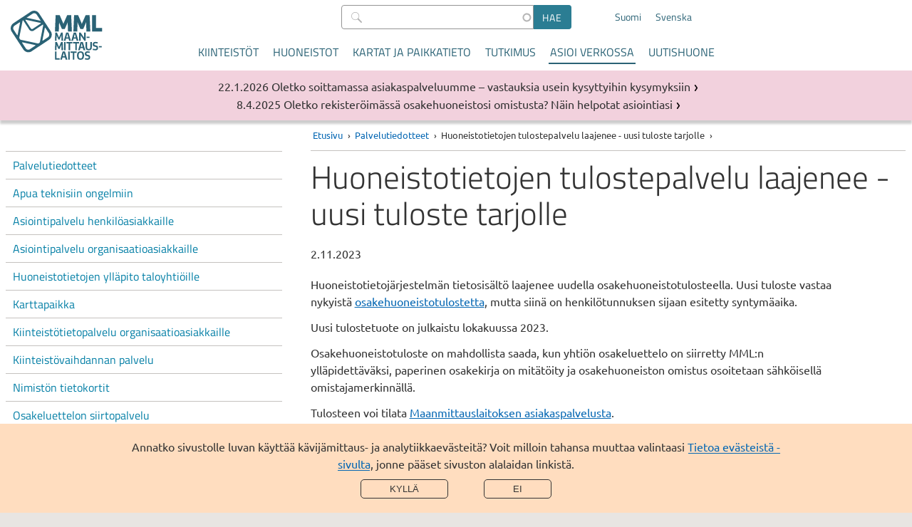

--- FILE ---
content_type: text/html; charset=UTF-8
request_url: https://www.maanmittauslaitos.fi/palvelutiedotteet/huoneistotietojen-tulostepalvelu-laajenee-uusi-tuloste-tarjolle
body_size: 41083
content:

<!DOCTYPE html>
<html  lang="fi" dir="ltr" prefix="og: https://ogp.me/ns#">
  <head>
  <meta charset="utf-8" />
<noscript><style>form.antibot * :not(.antibot-message, .antibot-message *) { display: none !important; }</style>
</noscript><meta name="description" content="Huoneistotietojärjestelmän tietosisältö laajenee uudella osakehuoneistotulosteella." />
<meta property="og:site_name" content="Maanmittauslaitos" />
<meta property="og:url" content="https://www.maanmittauslaitos.fi/palvelutiedotteet/huoneistotietojen-tulostepalvelu-laajenee-uusi-tuloste-tarjolle" />
<meta property="og:title" content="Huoneistotietojen tulostepalvelu laajenee - uusi tuloste tarjolle" />
<meta name="twitter:card" content="summary_large_image" />
<meta name="twitter:title" content="Huoneistotietojen tulostepalvelu laajenee - uusi tuloste tarjolle" />
<meta name="Generator" content="Drupal 11 (https://www.drupal.org)" />
<meta name="MobileOptimized" content="width" />
<meta name="HandheldFriendly" content="true" />
<meta name="viewport" content="width=device-width, initial-scale=1.0" />
<link rel="alternate" hreflang="fi" href="https://www.maanmittauslaitos.fi/palvelutiedotteet/huoneistotietojen-tulostepalvelu-laajenee-uusi-tuloste-tarjolle" />
<link rel="alternate" hreflang="sv" href="https://www.maanmittauslaitos.fi/sv/servicemeddelanden/utskriftstjansten-lagenhetsuppgifter-utvidgas-en-ny-utskrift-erbjuds" />
<link rel="canonical" href="https://www.maanmittauslaitos.fi/palvelutiedotteet/huoneistotietojen-tulostepalvelu-laajenee-uusi-tuloste-tarjolle" />
<link rel="shortlink" href="https://www.maanmittauslaitos.fi/node/17303" />
<script src="/sites/maanmittauslaitos.fi/files/eu_cookie_compliance/eu_cookie_compliance.script.js?0" defer></script>

    <title>Huoneistotietojen tulostepalvelu laajenee - uusi tuloste tarjolle | Maanmittauslaitos</title>
    <link rel="stylesheet" media="all" href="/sites/maanmittauslaitos.fi/files/css/css_OrRNTHPhG2n53s24ahdqObQxT7Ibv98UbZyIr-Iznbc.css?delta=0&amp;language=fi&amp;theme=mml&amp;include=eJx1zF0KAyEMBOALuZsjScwOrRiNGO3P7QvL9q19GZgPZsSsZESxNtFmTGpSMEhO3i7eLg5YUb6D2jVzE9AvjIkHAl5Tcyt0jNVZ96uGWpXEfbupJdbg4CH3yD1HXtPOE0zQHw_-9olKiR3hkfF0OnOvdizFB-_8Upw" />
<link rel="stylesheet" media="all" href="/sites/maanmittauslaitos.fi/files/css/css_s0mgh-4e8PwgS3NskZgJi6WUIKnd910XLG3TQMOQnvc.css?delta=1&amp;language=fi&amp;theme=mml&amp;include=eJx1zF0KAyEMBOALuZsjScwOrRiNGO3P7QvL9q19GZgPZsSsZESxNtFmTGpSMEhO3i7eLg5YUb6D2jVzE9AvjIkHAl5Tcyt0jNVZ96uGWpXEfbupJdbg4CH3yD1HXtPOE0zQHw_-9olKiR3hkfF0OnOvdizFB-_8Upw" />
<link rel="stylesheet" media="print" href="/sites/maanmittauslaitos.fi/files/css/css_GTwTErdnR3AzgLWvgvLtfXlP2Ti9pWPw_IVXXwpNIZI.css?delta=2&amp;language=fi&amp;theme=mml&amp;include=eJx1zF0KAyEMBOALuZsjScwOrRiNGO3P7QvL9q19GZgPZsSsZESxNtFmTGpSMEhO3i7eLg5YUb6D2jVzE9AvjIkHAl5Tcyt0jNVZ96uGWpXEfbupJdbg4CH3yD1HXtPOE0zQHw_-9olKiR3hkfF0OnOvdizFB-_8Upw" />
<link rel="stylesheet" media="all" href="/sites/maanmittauslaitos.fi/files/css/css_ZKT0F6Mb2lt6_KbARdBtn7noV1wwwLmc8cQxz9V2DUU.css?delta=3&amp;language=fi&amp;theme=mml&amp;include=eJx1zF0KAyEMBOALuZsjScwOrRiNGO3P7QvL9q19GZgPZsSsZESxNtFmTGpSMEhO3i7eLg5YUb6D2jVzE9AvjIkHAl5Tcyt0jNVZ96uGWpXEfbupJdbg4CH3yD1HXtPOE0zQHw_-9olKiR3hkfF0OnOvdizFB-_8Upw" />

        <link rel="icon" type="image/png" href="/favicon-96x96.png" sizes="96x96" />
    <link rel="icon" type="image/svg+xml" href="/favicon.svg" />
    <link rel="shortcut icon" href="/favicon.ico" />
    <link rel="apple-touch-icon" sizes="180x180" href="/apple-touch-icon.png" />
    <meta name="apple-mobile-web-app-title" content="MML" />
    <link rel="manifest" href="/site.webmanifest" />
        
  </head>
  <body  class="header-without-shadow">
        <a href="#main-content" class="visually-hidden focusable jump-to-main">
      Hyppää pääsisältöön
    </a>
    
      <div class="dialog-off-canvas-main-canvas" data-off-canvas-main-canvas>
    
<header class="is-not-front">
  
  <div  class="region region--header">
    
      
<section  id="block-mml-branding" class="block block--system block--system-branding-block block--mml-branding">
  
    
            <a class="link--logo" href="/" title="Etusivu" rel="home">
      <img class="logo" src="/themes/custom/mml/images/suomi_logo_rgb.svg" alt="Etusivu" />
      <img class="logo--mobile fi" src="/themes/custom/mml/images/suomi_logo_rgb_mobile.svg" alt="Etusivu" />
      <span class="site-name">Maanmittauslaitos</span>
    </a>
  </section>

        
<section  class="views-exposed-form block block--views block--views-exposed-filter-block block--views-exposed-filter-block--content-search-content-search-result-page block--content-search" novalidate="novalidate" data-drupal-selector="views-exposed-form-content-search-content-search-result-page" id="block-content-search">
  
    
      <form action="/haku" method="get" id="views-exposed-form-content-search-content-search-result-page" accept-charset="UTF-8">
    <div class="js-form-item form-item js-form-type-search-api-autocomplete form-item-s js-form-item-s">
      <label for="edit-s--2">Hae</label>
        
  
<input  data-drupal-selector="edit-s" data-search-api-autocomplete-search="content_search" class="form-autocomplete form-text" data-autocomplete-path="/search_api_autocomplete/content_search?display=content_search_result_page&amp;&amp;filter=s" type="text" id="edit-s--2" name="s" value="" size="30" maxlength="128" placeholder=" " />

          </div>
<div data-drupal-selector="edit-actions" class="form-actions js-form-wrapper form-wrapper" id="edit-actions--2"><input data-drupal-selector="edit-submit-content-search-2" type="submit" id="edit-submit-content-search--2" value="Hae" class="button js-form-submit form-submit" />
</div>


</form>

  </section>

        
<section  class="language-switcher-language-url block block--language block--language-block block--language-block--language-interface block--language-switcher" id="block-language-switcher" role="navigation">
  
    
      
<ul  class="links links--language-block"><li hreflang="fi" data-drupal-link-system-path="node/17303" class="fi is-active" aria-current="page"><a href="/palvelutiedotteet/huoneistotietojen-tulostepalvelu-laajenee-uusi-tuloste-tarjolle" class="language-link is-active" hreflang="fi" data-drupal-link-system-path="node/17303" aria-current="page">Suomi</a></li><li  hreflang="sv" data-drupal-link-system-path="node/17303" class="sv"><a href="/sv/servicemeddelanden/utskriftstjansten-lagenhetsuppgifter-utvidgas-en-ny-utskrift-erbjuds" class="language-link" hreflang="sv" data-drupal-link-system-path="node/17303">Svenska</a></li></ul>
  </section>

<button
  id="mobile-menu-toggle"
  class="mobile-menu-toggle"
  aria-expanded="false"
  aria-controls="block-mml-main-menu block-content-search-mobile block-language-switcher-mobile"
  aria-label="Valikko">
  <span class="line-top" aria-hidden="true"></span>
  Valikko
  <span class="line-bottom" aria-hidden="true"></span>
</button>

<nav aria-labelledby="block-mml-main-menu-menu"  id="block-mml-main-menu" class="block block--menu block--menu-main mml-main-menu">
            
  <h2  class="visually-hidden" id="block-mml-main-menu-menu">Päävalikko</h2>
  

        


                          <ul  class="menu menu--main">
              <li>
                                                                <a href="/kiinteistot" class="menu-item menu-item__link" tabindex="0" data-drupal-link-system-path="node/7">Kiinteistöt</a>
                        </li>
          <li>
                                                                <a href="/huoneistot" class="menu-item menu-item__link" tabindex="0" data-drupal-link-system-path="node/15299">Huoneistot</a>
                        </li>
          <li>
                                                                <a href="/kartat-ja-paikkatieto" class="menu-item menu-item__link" tabindex="0" data-drupal-link-system-path="node/6">Kartat ja paikkatieto</a>
                        </li>
          <li>
                                                                <a href="/tutkimus" class="menu-item menu-item__link" tabindex="0" data-drupal-link-system-path="node/5">Tutkimus</a>
                        </li>
          <li>
                                                                                      <a href="/asioi-verkossa" class="is-active-trail menu-item menu-item__link" tabindex="0" data-drupal-link-system-path="node/8">Asioi verkossa</a>
                        </li>
          <li>
                                                                <a href="/uutishuone" class="menu-item menu-item__link" tabindex="0" data-drupal-link-system-path="node/13999">Uutishuone</a>
                        </li>
        </ul>
  


  </nav>

        
<section  class="views-exposed-form block block--views block--views-exposed-filter-block block--views-exposed-filter-block--content-search-content-search-result-page block--content-search-mobile" novalidate="novalidate" data-drupal-selector="views-exposed-form-content-search-content-search-result-page" id="block-content-search-mobile">
  
    
      <form action="/haku" method="get" id="views-exposed-form-content-search-content-search-result-page" accept-charset="UTF-8">
    <div class="js-form-item form-item js-form-type-search-api-autocomplete form-item-s js-form-item-s">
      <label for="edit-s">Hae</label>
        
  
<input  data-drupal-selector="edit-s" data-search-api-autocomplete-search="content_search" class="form-autocomplete form-text" data-autocomplete-path="/search_api_autocomplete/content_search?display=content_search_result_page&amp;&amp;filter=s" type="text" id="edit-s" name="s" value="" size="30" maxlength="128" placeholder=" " />

          </div>
<div data-drupal-selector="edit-actions" class="form-actions js-form-wrapper form-wrapper" id="edit-actions"><input data-drupal-selector="edit-submit-content-search" type="submit" id="edit-submit-content-search" value="Hae" class="button js-form-submit form-submit" />
</div>


</form>

  </section>

        
<section  class="language-switcher-language-url block block--language block--language-block block--language-block--language-interface block--language-switcher-mobile" id="block-language-switcher-mobile" role="navigation">
  
    
      
<ul  class="links links--language-block"><li hreflang="fi" data-drupal-link-system-path="node/17303" class="fi is-active" aria-current="page"><a href="/palvelutiedotteet/huoneistotietojen-tulostepalvelu-laajenee-uusi-tuloste-tarjolle" class="language-link is-active" hreflang="fi" data-drupal-link-system-path="node/17303" aria-current="page">Suomi</a></li><li  hreflang="sv" data-drupal-link-system-path="node/17303" class="sv"><a href="/sv/servicemeddelanden/utskriftstjansten-lagenhetsuppgifter-utvidgas-en-ny-utskrift-erbjuds" class="language-link" hreflang="sv" data-drupal-link-system-path="node/17303">Svenska</a></li></ul>
  </section>

  </div>

</header>

  
  <div  class="region region--breadcrumb">
    
      
<section  id="block-mml-breadcrumbs" class="block block--system block--system-breadcrumb-block block--mml-breadcrumbs">
  
    
        <nav aria-labelledby="system-breadcrumb--2">
    <h2 id="system-breadcrumb--2" class="visually-hidden">Murupolku</h2>
    <ol class="breadcrumb">
          <li>
                  <a href="/">Etusivu</a>
              </li>
          <li>
                  <a href="/palvelutiedotteet">Palvelutiedotteet</a>
              </li>
          <li>
                  Huoneistotietojen tulostepalvelu laajenee - uusi tuloste tarjolle
              </li>
        </ol>
  </nav>

  </section>

  </div>


<div class="layout-wrapper is-not-front">
      
  <div  class="region region--messages">
    
        
<section  class="views-element-container block block--views block--views-block block--views-block--disruption-notices-disruption-notices" id="block-views-block-disruption-notices-disruption-notices">
  
    
      <div><div class="view--disruption-notice js-view-dom-id-8e96795def8ddebc1283551a9452713fa18fa0fea69e8bed2f9ad750e2ad2d80">
  
  
  

      <header>
      <h2 class="visually-hidden">Tiedotteet</h2>
    </header>
  
  
  

      <div class="listing__item listing__item--notice"><article class="node node--type-news node--view-mode-listing__short ds-1col clearfix">

  

  
<div  class="listing-item__meta">
          
                          <div  class="news__date" >
      22.1.2026</div>
      
  

      
                          <span  class="news__type" >
      Palvelutiedote</span>
      
  


  </div>      
                          <h3  class="news__title listing-item__title title--listing-item link--title" >
      <a href="/palvelutiedotteet/oletko-soittamassa-asiakaspalveluumme-vastauksia-usein-kysyttyihin-kysymyksiin" hreflang="fi">Oletko soittamassa asiakaspalveluumme – vastauksia usein kysyttyihin kysymyksiin</a></h3>
      
  



</article>

</div>
    <div class="listing__item listing__item--notice"><article class="node node--type-news node--view-mode-listing__short ds-1col clearfix">

  

  
<div  class="listing-item__meta">
          
                          <div  class="news__date" >
      8.4.2025</div>
      
  

      
                          <span  class="news__type" >
      Palvelutiedote</span>
      
  


  </div>      
                          <h3  class="news__title listing-item__title title--listing-item link--title" >
      <a href="/palvelutiedotteet/oletko-rekisteroimassa-osakehuoneistosi-omistusta-nain-helpotat-asiointiasi-0" hreflang="fi">Oletko rekisteröimässä osakehuoneistosi omistusta? Näin helpotat asiointiasi</a></h3>
      
  



</article>

</div>

    

  
  

  
  
</div>
</div>

  </section>

  </div>

    <div class="layout-container">
          
<aside  class="region region--before">
  

<nav aria-labelledby="block-mml-main-menu-section-menu"  id="block-mml-main-menu-section" class="block block--menu block--menu-main mml-main-menu__section">
            
  <h2  class="visually-hidden" id="block-mml-main-menu-section-menu">Osion valikko</h2>
  

        <button
    class="section-menu-toggle menu-block-opener__button"
    aria-expanded="false"
    aria-controls="block-mml-main-menu-section"
    aria-label="Section menu">
    <span class="line-top" aria-hidden="true"></span>
    Asioi verkossa
    <span class="line-bottom" aria-hidden="true"></span>
  </button>
  


                          <ul  class="menu menu--main">
              <li>
                                                                                      <a href="/palvelutiedotteet" class="is-active-trail menu-item menu-item__link" tabindex="0" data-drupal-link-system-path="node/13901">Palvelutiedotteet</a>
                        </li>
          <li>
                                                                <a href="/asioi-verkossa/apua-teknisiin-ongelmiin" class="menu-item menu-item__link" tabindex="0" data-drupal-link-system-path="node/14276">Apua teknisiin ongelmiin</a>
                        </li>
          <li>
                                                                <a href="/asioi-verkossa/asiointipalvelu-henkiloasiakkaille" class="menu-item menu-item__link" tabindex="0" data-drupal-link-system-path="node/85">Asiointipalvelu henkilöasiakkaille</a>
                        </li>
          <li>
                                                                <a href="/asioi-verkossa/asiointipalvelu-organisaatioasiakkaat" class="menu-item menu-item__link" tabindex="0" data-drupal-link-system-path="node/10654">Asiointipalvelu organisaatioasiakkaille</a>
                        </li>
          <li>
                                                                <a href="/asioi-verkossa/huoneistotietojen-yllapito-taloyhtioille" class="menu-item menu-item__link" tabindex="0" data-drupal-link-system-path="node/19958">Huoneistotietojen ylläpito taloyhtiöille</a>
                        </li>
          <li>
                                                                <a href="/asioi-verkossa/karttapaikka" class="menu-item menu-item__link" tabindex="0" data-drupal-link-system-path="node/86">Karttapaikka</a>
                        </li>
          <li>
                                                                <a href="/asioi-verkossa/kiinteistotietopalvelu" class="menu-item menu-item__link" tabindex="0" data-drupal-link-system-path="node/84">Kiinteistötietopalvelu organisaatioasiakkaille</a>
                        </li>
          <li>
                                                                <a href="/asioi-verkossa/kiinteistovaihdannan-palvelu" title="Kiinteistövaihdannan palvelu" class="menu-item menu-item__link" tabindex="0" data-drupal-link-system-path="node/132">Kiinteistövaihdannan palvelu</a>
                        </li>
          <li>
                                                                <a href="/asioi-verkossa/nimiston-tietokortit" title="Nimistön tietokortit" class="menu-item menu-item__link" tabindex="0" data-drupal-link-system-path="node/18779">Nimistön tietokortit</a>
                        </li>
          <li>
                                                                <a href="/asioi-verkossa/osakeluettelon-siirtopalvelu" class="menu-item menu-item__link" tabindex="0" data-drupal-link-system-path="node/16164">Osakeluettelon siirtopalvelu</a>
                        </li>
          <li>
                                                                <a href="/asioi-verkossa/paikkatietohakemisto" class="menu-item menu-item__link" tabindex="0" data-drupal-link-system-path="node/18961">Paikkatietohakemisto</a>
                        </li>
          <li>
                                                                <a href="/asioi-verkossa/paikkatietoikkuna" class="menu-item menu-item__link" tabindex="0" data-drupal-link-system-path="node/184">Paikkatietoikkuna</a>
                        </li>
          <li>
                                                                <a href="/asioi-verkossa/suomifi-kartat" class="menu-item menu-item__link" tabindex="0" data-drupal-link-system-path="node/183">Suomi.fi-kartat</a>
                        </li>
          <li>
                                                                <a href="/tilannekartta" class="menu-item menu-item__link" tabindex="0" data-drupal-link-system-path="node/13213">Tuotannon tilannekartta</a>
                        </li>
          <li>
                                                                <a href="/asioi-verkossa/tilastotietoa-kiinteistokaupoista" class="menu-item menu-item__link" tabindex="0" data-drupal-link-system-path="node/10536">Tilastotietoa kiinteistökaupoista</a>
                        </li>
          <li>
                                                                <a href="/asioi-verkossa/vanhat-karjalan-kartat" class="menu-item menu-item__link" tabindex="0" data-drupal-link-system-path="node/165">Vanhat Karjalan kartat</a>
                        </li>
          <li>
                                                                <a href="/asioi-verkossa/vanhat-painetut-kartat" class="menu-item menu-item__link" tabindex="0" data-drupal-link-system-path="node/164">Vanhat painetut kartat</a>
                        </li>
          <li>
                                                                <a href="/asioi-verkossa/palveluiden-kayttoohjeet" class="menu-item menu-item__link" tabindex="0" data-drupal-link-system-path="node/230">Palveluiden käyttöohjeet</a>
                        </li>
        </ul>
  


</nav>

</aside>

    
          
  <div  class="region region--content">
          
      
<section  id="block-breadcrumbs-content" class="block block--system block--system-breadcrumb-block block--breadcrumbs--content">
  
    
        <nav aria-labelledby="system-breadcrumb">
    <h2 id="system-breadcrumb" class="visually-hidden">Murupolku</h2>
    <ol class="breadcrumb">
          <li>
                  <a href="/">Etusivu</a>
              </li>
          <li>
                  <a href="/palvelutiedotteet">Palvelutiedotteet</a>
              </li>
          <li>
                  Huoneistotietojen tulostepalvelu laajenee - uusi tuloste tarjolle
              </li>
        </ol>
  </nav>

  </section>

        <main>
      <a id="main-content" tabindex="-1"></a>      <div data-drupal-messages-fallback class="hidden"></div>

      
<section  id="block-mml-page-title" class="block block--core block--page-title-block block--mml-page-title">
  
    
      
  <h1  class="page-title"><span>Huoneistotietojen tulostepalvelu laajenee - uusi tuloste tarjolle</span>
</h1>


  </section>

      
<section  id="block-mml-content" class="block block--system block--system-main-block block--mml-content">
  
    
      <article class="node node--type-news node--view-mode-full ds-1col clearfix">

  

  
<div  id="news-date-and-author">
    <div class="field field-name-node-post-date">2.11.2023</div>

  </div>      
                          <div  class="body-text" >
      <p>Huoneistotietojärjestelmän tietosisältö laajenee uudella osakehuoneistotulosteella. Uusi tuloste vastaa nykyistä&nbsp;<a href="//www.maanmittauslaitos.fi/huoneistot/ammattilaiskayttajille/huoneistotulosteiden-kuvaukset/osakehuoneistotuloste">osakehuoneistotulostetta</a>, mutta siinä on henkilötunnuksen sijaan esitetty syntymäaika.&nbsp;</p><p>Uusi tulostetuote on julkaistu lokakuussa 2023.</p><p>Osakehuoneistotuloste on mahdollista saada, kun yhtiön osakeluettelo on siirretty MML:n ylläpidettäväksi, <span>paperinen</span>&nbsp;osakekirja on mitätöity ja <span>osakehuoneiston</span>&nbsp;omistus osoitetaan sähköisellä omistajamerkinnällä.</p><p>Tulosteen voi tilata&nbsp;<a href="//www.maanmittauslaitos.fi/asiakaspalvelu">Maanmittauslaitoksen asiakaspalvelusta</a>.</p><p>Ammattitoimijat, esimerkiksi pankit ja kiinteistönvälittäjät, voivat kysyä tulosteen käyttöönotosta omalta palveluntarjoajalta.&nbsp;</p></div>
      
  



</article>


  </section>

        
<section  class="views-element-container block block--views block--views-block block--views-block--news-listing-block--newest-services" id="block-views-block-news-listing-block-newest-services">
  
      <h2  class="block__title">Uusimmat palvelutiedotteet</h2>
    
      <div><section  class="listing--news news-listing--front real-front js-view-dom-id-4b5268e3a2dc4cb9831dc29604b6ed270c5900168423c638a0083915b759eb2d">
  
  
  

  
  
  

  

  <div>
        
    <ul class="news-listing__items">

          <li class="news-listing__item listing-item--short"><article class="node node--type-news node--view-mode-listing__short ds-1col clearfix">

  

  
<div  class="listing-item__meta">
          
                          <div  class="news__date" >
      30.1.2026</div>
      
  

      
                          <span  class="news__type" >
      Palvelutiedote</span>
      
  


  </div>      
                          <h3  class="news__title listing-item__title title--listing-item link--title" >
      <a href="/palvelutiedotteet/hae-tietoa-paikannimista-nimiston-tietokortit-palvelussa" hreflang="fi">Opi lisää paikannimistä Nimistön tietokortit -palvelussa</a></h3>
      
  



</article>

</li>
          <li class="news-listing__item listing-item--short"><article class="node node--type-news node--view-mode-listing__short ds-1col clearfix">

  

  
<div  class="listing-item__meta">
          
                          <div  class="news__date" >
      30.1.2026</div>
      
  

      
                          <span  class="news__type" >
      Palvelutiedote</span>
      
  


  </div>      
                          <h3  class="news__title listing-item__title title--listing-item link--title" >
      <a href="/palvelutiedotteet/turvaviestipalvelussa-kayttokatko-112-1222026" hreflang="fi">Turvaviestipalvelussa käyttökatko 11.2.–12.2.2026</a></h3>
      
  



</article>

</li>
          <li class="news-listing__item listing-item--short"><article class="node node--type-news node--view-mode-listing__short ds-1col clearfix">

  

  
<div  class="listing-item__meta">
          
                          <div  class="news__date" >
      29.1.2026</div>
      
  

      
                          <span  class="news__type" >
      Palvelutiedote</span>
      
  


  </div>      
                          <h3  class="news__title listing-item__title title--listing-item link--title" >
      <a href="/palvelutiedotteet/kiinteistorekisterin-aineistopalvelun-muutokset-922026" hreflang="fi">Kiinteistörekisterin aineistopalvelun muutokset 9.2.2026</a></h3>
      
  



</article>

</li>
    
  </ul>

  </div>
  
  
  

  
  <div class="more-link"><a href="/palvelutiedotteet">Kaikki palvelutiedotteet</a></div>


  
  
</section>
</div>

  </section>

      
<section  id="block-reactandshareblock" class="block block--mml-blocks block--react-share-block block--reactandshareblock">
  
    
      

  <div class="js-cookie-content-blocker cookie-content-blocker">
  <div class="cookie-content-blocker__message-wrapper">
          <div class="cookie-content-blocker__preview">
        
      </div>
        <div class="cookie-content-blocker__message">
      Olet estänyt evästeet. Jos haluat antaa palautetta tästä sivusta, hyväksy kävijämittaus- ja analytiikkaevästeet.
    </div>
        <button class="js-cookie-content-blocker cookie-content-blocker button cookie-content-blocker__button js-cookie-content-blocker-consent-change-button">Hyväksy evästeet</button>
     </div>
    <!-- Begin blocked content -->
        <script class="js-cookie-content-blocker-content"  type="text/plain">
<aside  class="block block--react-share">
  <div class="rns">&nbsp;</div>
</aside>
</script>
    <!-- End blocked content -->
  </div>

  </section>

    </main>
  </div>

    
      </div>
      <footer>
      
  <div  class="region region--footer">
    
                
  <section  id="block-contact-form-link" class="block block--block-content block--block-content--view--full block--block-content--type--basic block--block-content--view-type--basic--full block--block-content--id--contact-form-link block--block-content--id-view--contact-form-link--full block--block-content--16043050-e885-4930-b82f-ef0ace365007 block--contact-form-link block--contact-button">
  
    
      
            <div><p><a class="footer__contactbutton" href="//www.maanmittauslaitos.fi/yhteydenotto"><span>Ota yhteyttä</span></a></p></div>
      
  </section>

                
  <section  id="block-customer-service" class="block block--block-content block--block-content--view--full block--block-content--type--basic block--block-content--view-type--basic--full block--block-content--id--customer-service block--block-content--id-view--customer-service--full block--block-content--60cc6f1d-b795-4f00-931d-c46063056342 block--customer-service">
  
      <h2  class="block__title">Asiakaspalvelu</h2>
    
      
            <div><ul>
<li><a href="//www.maanmittauslaitos.fi/yhteydenotto">Yhteydenottolomake</a></li>
<li><a href="//www.maanmittauslaitos.fi/asiakaspalvelu">Asiakaspalvelun yhteystiedot</a></li>
<li><a href="//www.maanmittauslaitos.fi/turvaviesti-palvelu">Turvaviesti-palvelu</a> (salattu sähköposti)</li>
<li><a href="//www.maanmittauslaitos.fi/tietoa-maanmittauslaitoksesta/yhteystiedot/hakemuslomakkeet-ja-postitusosoitteet">Lomakkeet ja postitusosoitteet</a></li>
<li><a href="//www.maanmittauslaitos.fi/tietoa-maanmittauslaitoksesta/yhteystiedot/palvelupisteiden-kayntiosoitteet">Palvelupisteiden osoitteet</a></li>
<li><a href="//www.maanmittauslaitos.fi/ukk">Usein kysytyt kysymykset</a></li>
</ul></div>
      
  </section>

                
  <section  id="block-footer-info" class="block block--block-content block--block-content--view--full block--block-content--type--basic block--block-content--view-type--basic--full block--block-content--id--footer-info block--block-content--id-view--footer-info--full block--block-content--122b9ff5-3781-4559-9aca-9dc6364379ce block--footer-info">
  
      <h2  class="block__title">Oikopolut</h2>
    
      
            <div><ul>
<li><a href="//www.maanmittauslaitos.fi/tietoa-maanmittauslaitoksesta/yhteystiedot/kaikki-yhteystiedot">Kaikki yhteystiedot</a></li>
<li><a href="//www.maanmittauslaitos.fi/tutkimus/yhteystiedot/kaikki-yhteystiedot">Tutkimuksen yhteystiedot</a></li>
<li><a href="//www.maanmittauslaitos.fi/kuulutukset">Kuulutukset</a></li>
<li><a href="//www.maanmittauslaitos.fi/hinnasto">Hinnasto</a></li>
<li><a href="//www.maanmittauslaitos.fi/palvelutiedotteet">Palvelutiedotteet</a></li>
<li><a href="/kiinteistot/mukana-maanmittaustoimituksessa/milloin-tarvitsen-maanmittaustoimitusta" data-entity-type="node" data-entity-uuid="f7bbb247-0a26-4051-b48b-8bcb16ac4bd2" data-entity-substitution="canonical" title="Milloin tarvitsen maanmittaustoimitusta?">Maanmittaustoimitukset</a></li>
</ul></div>
      
  </section>

                
  <section  id="block-mml-registry" class="block block--block-content block--block-content--view--full block--block-content--type--basic block--block-content--view-type--basic--full block--block-content--id--mml-registry block--block-content--id-view--mml-registry--full block--block-content--a3c832c4-d3b3-4add-b6f9-5bf37195e723 block--mml-registry">
  
      <h2  class="block__title">Tietoa meistä</h2>
    
      
            <div><ul>
<li><a href="//www.maanmittauslaitos.fi/tyopaikat">Avoimet työpaikat</a></li>
<li><a href="//www.maanmittauslaitos.fi/organisaatio">Maanmittauslaitos</a></li>
<li><a href="//www.maanmittauslaitos.fi/tietoa-maanmittauslaitoksesta/organisaatio/saavutettavuus-huomioitu">Saavutettavuus</a></li>
<li><a href="/tietoa-maanmittauslaitoksesta/organisaatio/tietosuoja-ja-henkilotietojen-kasittely" data-entity-type="node" data-entity-uuid="e1df532b-c137-4b17-a281-0d700f704af8" data-entity-substitution="canonical" title="Tietosuoja ja henkilötietojen käsittely Maanmittauslaitoksessa">Tietosuoja</a></li>
<li><a href="//www.maanmittauslaitos.fi/tietoa-maanmittauslaitoksesta/organisaatio/tietoa-sivustosta">Tietoa sivustosta</a></li>
<li><a href="//www.maanmittauslaitos.fi/tietoa-evasteista">Tietoa evästeistä</a></li>
</ul></div>
      
  </section>


<aside  id="block-social-media-icons" class="block block--social-links">
            <a href="https://www.facebook.com/Maanmittauslaitos/" class="social-link social-link--facebook" title="Seuraa meitä Facebookissa"><span class="visually-hidden">Seuraa meitä Facebookissa</span></a>
          <a href="https://www.linkedin.com/company/national-land-survey-of-finland" class="social-link social-link--linkedin" title="Seuraa meitä LinkedInissä"><span class="visually-hidden">Seuraa meitä LinkedInissä</span></a>
          <a href="https://www.instagram.com/maanmittaus" class="social-link social-link--instagram" title="Seuraa meitä Instagramissa"><span class="visually-hidden">Seuraa meitä Instagramissa</span></a>
      </aside>


<aside  id="block-mml-logo" class="block block--logo">
        <a href="/" class="link--logo logo logo--dark logo--fi"><span class="visually-hidden">Maanmittauslaitos</span></a>
  </aside>

                
  <section  id="block-slogan" class="block block--block-content block--block-content--view--full block--block-content--type--basic block--block-content--view-type--basic--full block--block-content--id--slogan block--block-content--id-view--slogan--full block--block-content--b4e03a4a-fb2a-402e-b14d-02a3518fb7e2 block--slogan">
  
    
      
  </section>

  </div>

    </footer>
  </div>


  </div>

    
    <script type="application/json" data-drupal-selector="drupal-settings-json">{"path":{"baseUrl":"\/","pathPrefix":"","currentPath":"node\/17303","currentPathIsAdmin":false,"isFront":false,"currentLanguage":"fi"},"pluralDelimiter":"\u0003","suppressDeprecationErrors":true,"ajaxPageState":{"libraries":"[base64]","theme":"mml","theme_token":null},"ajaxTrustedUrl":{"\/haku":true},"antibot":{"delay_for_click_events":5000},"data":{"extlink":{"extTarget":false,"extTargetAppendNewWindowDisplay":true,"extTargetAppendNewWindowLabel":"(opens in a new window)","extTargetNoOverride":false,"extNofollow":false,"extTitleNoOverride":false,"extNoreferrer":false,"extFollowNoOverride":false,"extClass":"ext","extLabel":"(ulkoinen linkki)","extImgClass":false,"extSubdomains":false,"extExclude":"\\\/(mmlwww\\.nls\\.fi|(www\\.)?maanmittauslaitos\\.fi)","extInclude":"","extCssExclude":"","extCssInclude":"","extCssExplicit":"","extAlert":false,"extAlertText":"This link will take you to an external web site. We are not responsible for their content.","extHideIcons":false,"mailtoClass":"0","telClass":"","mailtoLabel":"(link sends email)","telLabel":"(link is a phone number)","extUseFontAwesome":true,"extIconPlacement":"append","extPreventOrphan":false,"extFaLinkClasses":"fa fa-external-link","extFaMailtoClasses":"fa fa-envelope-o","extAdditionalLinkClasses":"","extAdditionalMailtoClasses":"","extAdditionalTelClasses":"","extFaTelClasses":"fa fa-phone","allowedDomains":[],"extExcludeNoreferrer":""}},"cookieContentBlocker":{"consentAwareness":{"accepted":{"event":{"name":"click","selector":".agree-button"},"cookie":{"operator":"===","name":"mml-cookie-agreed","value":"2"}},"declined":{"event":{"name":"click","selector":".decline-button"},"cookie":{"operator":"===","name":"mml-cookie-agreed","value":"0"}},"change":{"event":{"name":"click","selector":".agree-button"}}},"categories":[]},"eu_cookie_compliance":{"cookie_policy_version":"1.0.0","popup_enabled":true,"popup_agreed_enabled":false,"popup_hide_agreed":false,"popup_clicking_confirmation":false,"popup_scrolling_confirmation":false,"popup_html_info":"\u003Cdiv role=\u0022alertdialog\u0022 aria-labelledby=\u0022popup-text\u0022  class=\u0022eu-cookie-compliance-banner eu-cookie-compliance-banner-info eu-cookie-compliance-banner--opt-in\u0022\u003E\n  \u003Cdiv class=\u0022popup-content info eu-cookie-compliance-content\u0022\u003E\n    \u003Cdiv id=\u0022popup-content-dialog\u0022\u003E\n      \u003Cdiv id=\u0022popup-text\u0022 class=\u0022eu-cookie-compliance-message\u0022\u003E\n        \u003Cp\u003EAnnatko sivustolle luvan k\u00e4ytt\u00e4\u00e4 k\u00e4vij\u00e4mittaus- ja analytiikkaev\u00e4steit\u00e4? Voit milloin tahansa muuttaa valintaasi \u003Ca href=\u0022\/tietoa-evasteista\u0022\u003ETietoa ev\u00e4steist\u00e4 -sivulta\u003C\/a\u003E, jonne p\u00e4\u00e4set sivuston alalaidan linkist\u00e4.\u003C\/p\u003E\n\n              \u003C\/div\u003E\n\n      \u003Cdiv id=\u0022popup-buttons\u0022 class=\u0022eu-cookie-compliance-buttons\u0022\u003E\n        \u003Cbutton type=\u0022button\u0022 class=\u0022agree-button eu-cookie-compliance-secondary-button\u0022\u003EKyll\u00e4\u003C\/button\u003E\n                  \u003Cbutton type=\u0022button\u0022 class=\u0022decline-button eu-cookie-compliance-default-button\u0022\u003EEi\u003C\/button\u003E\n              \u003C\/div\u003E\n    \u003C\/div\u003E\n    \u003Cdiv id=\u0022popup-content-dialog-declined\u0022\u003E\n      \u003Cdiv id=\u0022popup-text\u0022 class=\u0022eu-cookie-compliance-message\u0022\u003E\n        \u003Cp\u003E Olet est\u00e4nyt k\u00e4vij\u00e4mittaus- ja analytiikkaev\u00e4steet. Voit muuttaa valintaasi alla olevalla painikkeella.\u003C\/p\u003E\n      \u003C\/div\u003E\n\n      \u003Cdiv id=\u0022popup-buttons\u0022 class=\u0022eu-cookie-compliance-buttons\u0022\u003E\n        \u003Cbutton type=\u0022button\u0022 class=\u0022agree-button eu-cookie-compliance-secondary-button\u0022\u003E Salli ev\u00e4steet\u003C\/button\u003E\n      \u003C\/div\u003E\n    \u003C\/div\u003E\n  \u003C\/div\u003E\n\u003C\/div\u003E","use_mobile_message":false,"mobile_popup_html_info":"\u003Cdiv role=\u0022alertdialog\u0022 aria-labelledby=\u0022popup-text\u0022  class=\u0022eu-cookie-compliance-banner eu-cookie-compliance-banner-info eu-cookie-compliance-banner--opt-in\u0022\u003E\n  \u003Cdiv class=\u0022popup-content info eu-cookie-compliance-content\u0022\u003E\n    \u003Cdiv id=\u0022popup-content-dialog\u0022\u003E\n      \u003Cdiv id=\u0022popup-text\u0022 class=\u0022eu-cookie-compliance-message\u0022\u003E\n        \n              \u003C\/div\u003E\n\n      \u003Cdiv id=\u0022popup-buttons\u0022 class=\u0022eu-cookie-compliance-buttons\u0022\u003E\n        \u003Cbutton type=\u0022button\u0022 class=\u0022agree-button eu-cookie-compliance-secondary-button\u0022\u003EKyll\u00e4\u003C\/button\u003E\n                  \u003Cbutton type=\u0022button\u0022 class=\u0022decline-button eu-cookie-compliance-default-button\u0022\u003EEi\u003C\/button\u003E\n              \u003C\/div\u003E\n    \u003C\/div\u003E\n    \u003Cdiv id=\u0022popup-content-dialog-declined\u0022\u003E\n      \u003Cdiv id=\u0022popup-text\u0022 class=\u0022eu-cookie-compliance-message\u0022\u003E\n        \u003Cp\u003E Olet est\u00e4nyt k\u00e4vij\u00e4mittaus- ja analytiikkaev\u00e4steet. Voit muuttaa valintaasi alla olevalla painikkeella.\u003C\/p\u003E\n      \u003C\/div\u003E\n\n      \u003Cdiv id=\u0022popup-buttons\u0022 class=\u0022eu-cookie-compliance-buttons\u0022\u003E\n        \u003Cbutton type=\u0022button\u0022 class=\u0022agree-button eu-cookie-compliance-secondary-button\u0022\u003E Salli ev\u00e4steet\u003C\/button\u003E\n      \u003C\/div\u003E\n    \u003C\/div\u003E\n  \u003C\/div\u003E\n\u003C\/div\u003E","mobile_breakpoint":768,"popup_html_agreed":false,"popup_use_bare_css":true,"popup_height":"auto","popup_width":"100%","popup_delay":1,"popup_link":"\/tietoa-evasteista","popup_link_new_window":false,"popup_position":false,"fixed_top_position":true,"popup_language":"fi","store_consent":false,"better_support_for_screen_readers":true,"cookie_name":"mml-cookie-agreed","reload_page":false,"domain":"","domain_all_sites":true,"popup_eu_only":false,"popup_eu_only_js":false,"cookie_lifetime":100,"cookie_session":0,"set_cookie_session_zero_on_disagree":1,"disagree_do_not_show_popup":false,"method":"opt_in","automatic_cookies_removal":true,"allowed_cookies":"oc-*\r\nAWSELB*\r\nMRHSession\r\nLastMRH_Session","withdraw_markup":"\u003Cdiv role=\u0022alertdialog\u0022 aria-labelledby=\u0022popup-text\u0022 class=\u0022eu-cookie-withdraw-banner\u0022\u003E\n  \u003Cdiv class=\u0022popup-content info eu-cookie-compliance-content\u0022\u003E\n    \u003Cdiv id=\u0022popup-text\u0022 class=\u0022eu-cookie-compliance-message\u0022\u003E\n      \u003Cp\u003EOlet antanut sivustolle luvan k\u00e4ytt\u00e4\u00e4 k\u00e4vij\u00e4mittaus- ja analytiikkaev\u00e4steit\u00e4. Voit muuttaa valintaasi alla olevalla painikkeella.\u003C\/p\u003E\n\n    \u003C\/div\u003E\n    \u003Cdiv id=\u0022popup-buttons\u0022 class=\u0022eu-cookie-compliance-buttons\u0022\u003E\n      \u003Cbutton type=\u0022button\u0022 class=\u0022eu-cookie-withdraw-button\u0022\u003EEst\u00e4 ev\u00e4steet\u003C\/button\u003E\n    \u003C\/div\u003E\n  \u003C\/div\u003E\n\u003C\/div\u003E","withdraw_enabled":true,"reload_options":0,"reload_routes_list":"","withdraw_button_on_info_popup":false,"cookie_categories":[],"cookie_categories_details":[],"enable_save_preferences_button":true,"cookie_value_disagreed":"0","cookie_value_agreed_show_thank_you":"1","cookie_value_agreed":"2","containing_element":"body","settings_tab_enabled":true,"olivero_primary_button_classes":"","olivero_secondary_button_classes":"","close_button_action":"close_banner","open_by_default":true,"modules_allow_popup":true,"hide_the_banner":false,"geoip_match":true,"unverified_scripts":["\/modules\/custom\/mml_analytics\/js\/siteimprove.js","\/modules\/custom\/mml_blocks\/js\/react-share.js"]},"rcApiKey":"q4iu57ehrwmpybea","field_group":{"html_element":{"mode":"listing__short","context":"view","settings":{"classes":"listing-item__meta","id":"","element":"div","show_label":false,"label_element":"h3","label_element_classes":"","attributes":"","effect":"none","speed":"fast"}}},"search_api_autocomplete":{"content_search":{"delay":300,"auto_submit":true,"min_length":3}},"user":{"uid":0,"permissionsHash":"b1b6ee0e3ef806ff37ffa0984b5a21c442c9544f36ac6abaccb70e1e9b50c482"}}</script>
<script src="/core/assets/vendor/jquery/jquery.min.js?v=4.0.0-rc.1"></script>
<script src="/sites/maanmittauslaitos.fi/files/js/js_d_6-YvJ8Z-htmOP2TuAqmp3fJ8aaGcTOypI_Bib1VgU.js?scope=footer&amp;delta=1&amp;language=fi&amp;theme=mml&amp;include=[base64]"></script>

  </body>
</html>


--- FILE ---
content_type: image/svg+xml
request_url: https://www.maanmittauslaitos.fi/themes/custom/mml/images/linkkinuoli_blue.svg
body_size: 310
content:
<svg id="Layer_1" data-name="Layer 1" xmlns="http://www.w3.org/2000/svg" viewBox="0 0 96 96"><title>Artboard 36</title><path fill="#0567b3" d="M74.1,46.34a8.33,8.33,0,0,0-1.39-4.13L45.55,3.64a8.6,8.6,0,1,0-14.06,9.9L55.63,47.81l-23.4,34.8A8.6,8.6,0,0,0,46.5,92.21L72.88,53A8.53,8.53,0,0,0,74.1,46.34Z"/></svg>
